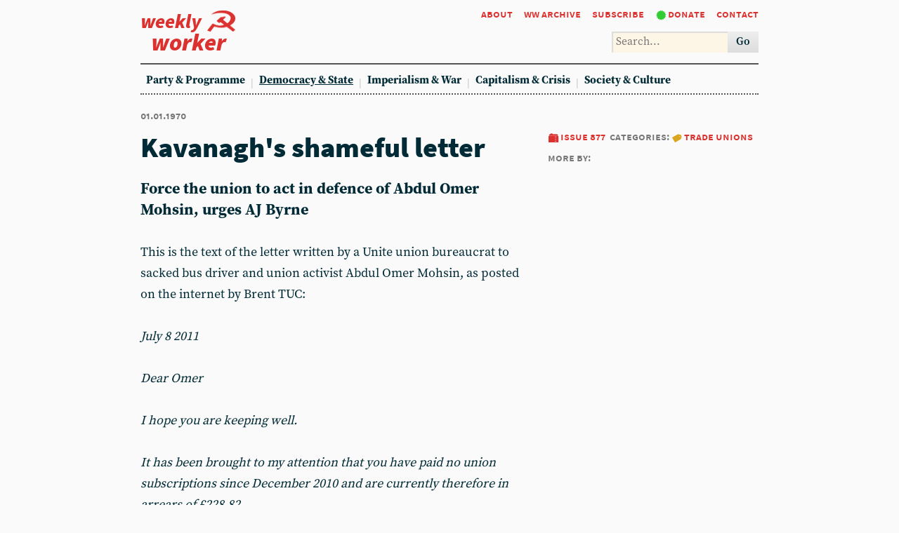

--- FILE ---
content_type: text/html; charset=utf-8
request_url: https://weeklyworker.co.uk/worker/877/kavanaghs-shameful-letter/
body_size: 9522
content:

<!DOCTYPE html>
<html>
    <head>
        <meta http-equiv="content-type" content="text/html; charset=UTF-8">
        <title>Kavanagh&#39;s shameful letter - Weekly Worker</title>
        <meta name="keywords" content="cpgb, communism, marxism, socialism" />
        
<meta name="description" content="Force the union to act in defence of Abdul Omer Mohsin, urges AJ Byrne" />
<meta name="twitter:card" content="summary" />
<meta name="twitter:site" content="@Weekly_Worker" />
<meta name="twitter:title" content="Kavanagh&#39;s shameful letter" />
<meta name="twitter:description" content="Force the union to act in defence of Abdul Omer Mohsin, urges AJ Byrne" />
<meta name="twitter:image" content="https://weeklyworker.co.uk//assets/" />
<meta name="og:url" content="https://weeklyworker.co.uk//worker/877/kavanaghs-shameful-letter/" />
<meta name="og:type" content="article" />
<meta name="og:title" content="Kavanagh&#39;s shameful letter" />
<meta name="og:description" content="Force the union to act in defence of Abdul Omer Mohsin, urges AJ Byrne" />
<meta name="og:image" content="https://weeklyworker.co.uk//assets/" />

        <base href="" />
        <meta name="viewport" content="width=device-width,initial-scale=1">
        <meta name="viewport" content="width=device-width,initial-scale=1">
        <meta property="og:image" content="/assets/" />
	<link href="https://fonts.cdnfonts.com/css/tengwar-annatar" rel="stylesheet">
        <link rel="stylesheet" type="text/css" href="/static/style/fonts/heydings/heydings.css" />
        <link rel="stylesheet" type="text/css" href="/static/style/fonts/source-sans-pro/source-sans-pro.css" />
        <link rel="stylesheet" type="text/css" href="/static/style/fonts/source-serif-pro/source-serif-pro.css" />
        <link rel="stylesheet" type="text/css" href="/static/style/reset.css" />
        <link rel="stylesheet" type="text/css" href="/static/style/style-cachebust-1.css" />
        <link rel="stylesheet" type="text/css" href="/static/style/oneoffs.css" />
	<script src="https://app.termly.io/resource-blocker/68436f8b-4a80-491f-b326-b62a87fc669f?autoBlock=on"></script>
        <script src="/static/style/jquery-3.2.1.min.js" type="text/javascript"></script>
        <script src="/static/style/menus.js" type="text/javascript"></script>
        <link rel="shortcut icon" type="image/x-icon" href="/static/style/favicon.ico">
    </head>

    <body>
        
  <header>
<h1><a href="/" title="Home / Current Issue"><span>Weekly</span><img src="/static/style/hammer_sickle.png" /><span>Worker</span></a></h1>
<nav>
<a href="/worker/about/" title="About">About</a>
<a href="/worker/" title="Archive">WW archive</a>
<a href="/worker/subscribe/" title="Subscribe">Subscribe</a>
<a href="/worker/donate/" title="Donate">Donate</a>
<a href="/worker/contact/">Contact</a>
</nav>
<form id="search-form" name="search">
<input id="search-form-query" type="text">
<button>Go</button>
</form>
<nav>

<a href="/worker/categories/party-programme/">Party &amp; Programme</a>

<a href="/worker/categories/democracy-state/" class="current">Democracy &amp; State</a>

<a href="/worker/categories/imperialism-war/">Imperialism &amp; War</a>

<a href="/worker/categories/capitalism-crisis/">Capitalism &amp; Crisis</a>

<a href="/worker/categories/society-culture/">Society &amp; Culture</a>

</nav>
</header>


        <main>
            
<article>
	<h5>01.01.1970</h5>

	

		<aside>
		<h5><a class="issue" href="/worker/877/">Issue 877</a></h5>
		
			<h5>Categories:
			  
			  <a class="category" href="/worker/categories/trade-unions/"><i class="fa fa-arrow-right"></i>Trade unions</a>
			  
		
		
			<h5>More by: 
		
		</aside>

        <h1>Kavanagh&#39;s shameful letter</h1>
        <h2>Force the union to act in defence of Abdul Omer Mohsin, urges AJ Byrne</h2>
        <p> 	This is the text of the letter written by a Unite union bureaucrat to sacked bus driver and union activist Abdul Omer Mohsin, as posted on the internet by Brent TUC:</p> <p> 	<em>July 8 2011</em></p> <p> 	<em>Dear Omer</em></p> <p> 	<em>I hope you are keeping well.</em></p> <p> 	<em>It has been brought to my attention that you have paid no union subscriptions since December 2010 and are currently therefore in arrears of &pound;228.82.</em></p> <p> 	<em>You will be aware that Unite has taken a decision to support your claim to a tribunal in spite of advice received by our lawyers about the poor prospect of a successful outcome and even of the danger of costs being awarded in the event of losing.</em></p> <p> 	<em>Unite has paid substantial amounts of money to you in terms of hardship.</em></p> <p> 	<em>You will be aware that you need to maintain your membership position if you wish the union to act on your behalf. Will you please therefore make arrangements, without delay, to forward your backdated subscriptions to the membership register department, Unite the Union, 218 Green Lanes, Finsbury Park, London N4 2HB. You will also need to make immediate arrangements to recommence your membership if you wish us to continue to support you.</em></p> <p> 	<em>Yours sincerely<br /> 	Peter Kavanagh<br /> 	regional secretary (acting)</em></p> <p> 	This is surely one of the most spiteful and vindictive letters ever written by a trade union official to a victimised member. It is a complete fraud, full of so many distortions, half-truths and dissimulations that its message amounts to a total lie about what has happen to Socialist Workers Party member Omer.</p> <p> 	It was obviously sent in response to the Facebook posting on Gerry Downing&rsquo;s site of my article, &lsquo;The hounding of Abdul Omer Mohsin by Unite the Union&rsquo; at 12.35pm on the day the letter was written (a version of this article appeared in the <em>Weekly Worker</em> on July 14). It contained the following sentence: &ldquo;Anyway, it seems that other union rules were ignored: Omer should have been written to, to inform him of the arrears before expulsion.&rdquo;</p> <p> 	Let us analyse Kavanagh&rsquo;s shameful letter in some detail:</p> <p> 	&ldquo;I hope you are keeping well.&rdquo;</p> <p> 	We might conclude from the tone of this letter that he was hoping to produce the exact opposite state of health. It was clearly written to increase the psychological pressure on Omer. The Facebook post had detailed his very fragile state - he had collapsed twice just over a week previously, after he had been given the bum&rsquo;s rush by one S Higgins, the appallingly brutal bureaucratic stand-in chair of the regional industrial sector committee meeting at Chelmsford on June 29.</p> <p> 	Omer had previously written to Kavanagh informing him that he was suffering acute stress because of the prolonged investigation by the acting regional secretary into his branch over payments made to Omer and the subsequent withholding of monies collected for him using this excuse. This was a delaying tactic which produced nothing at all, except to defer by several months the union&rsquo;s &lsquo;support&rsquo; for Omer.</p> <p> 	If the intention of the letter was to push Omer over the top yet again, it had the desired effect. Omer suffered another panic attack, accompanied by racing heart beat and an ambulance had to be called.</p> <p> 	&ldquo;It has been brought to my attention that you have paid no union subscriptions since December 2010 and are currently therefore in arrears of &pound;228.82.&rdquo;</p> <p> 	As Kavanagh was the central Unite figure dealing with Omer&rsquo;s sacking, he was aware of when he got sacked and that he had been unemployed ever since, so should have been on unemployed rates. When Omer enquired of the membership register department, he was told he owed &pound;16.00, not &pound;228.82.</p> <p> 	The Facebook post had commented: &ldquo;The ignorant bureaucrat [who we now know was S Higgins] refused to sign the expenses sheet, saying Omer was not a union member and should not even be at the [Chelmsford] meeting, as he had not paid his union dues since he was sacked - what back-stabber went to the trouble to dig that out?&rdquo; Now we know who that back-stabber was who verbally informed/instructed Higgins to do the dirty on Omer. However, he was so anxious to dump on Omer that he forget to enquire what the records actually showed; or did Omer not &lsquo;officially&rsquo; inform them of his sacking, so Unite did not know?</p> <p> 	&ldquo;You will be aware that Unite has taken a decision to support your claim to a tribunal in spite of advice received by our lawyers about the poor prospect of a successful outcome and even of the danger of costs being awarded in the event of losing.&rdquo;</p> <p> 	During Christmas 2010 retired Unison member John Tymon, who had been shop steward, housing convenor, branch secretary and finally president of local government union Nalgo in Brent, met Omer and discussed his case. Tymon wrote to Unite members and other trade unionists involved with the case: &ldquo;I have just made a social call to Omer and I was shocked and disgusted at the way his case is going.&rdquo; Although Thompsons Solicitors had been given the case, Tymon discovered that the most basic work had not been done. Thompsons&rsquo; Ellie Reeves was appointed, but not provided with the most basic information, so that prospects could not be assessed.</p> <p> 	Tymon found Abdul Omer in very low spirits. He had tragically lost his only daughter only months previously, he had no money, had not eaten properly for days, was at risk of losing his home and whatever sleep he grabbed was in an armchair between cups of coffee. He felt deeply hurt by the fact that those he had supported for so long had deserted him.</p> <p> 	Tymon spent the next three months with Omer doing what Unite officers were being paid to do, but had grossly and wilfully neglected. He even had to chase up Unite officials. He listed the witnesses, obtained statements from them and typed them up. They recalled detailed accounts of several meetings and events, which he then sent to Thompsons, who were now seeing the full horrors of Abdul Omer&rsquo;s case for the first time. He arranged meetings for himself and Abdul with the solicitors and finally met counsel.</p> <p> 	After three months of hard work they briefed the barrister appointed by Thompsons to assess the case on February 18 2011. This was the first proper legal assessment of Abdul Omer&rsquo;s case. Having read all the information, the barrister was convinced that the case was a winner, but was worried that the long delay might have weakened the case for reinstatement. So we are entitled to ask which lawyers gave Kavanagh the advice which contradicts the barrister&rsquo;s opinion and what the details are.</p> <p> 	Tymon comments: &ldquo;... any organisation, whether trade union or other organisation representing workers, that will stand idly by and fail to defend the very best of its fighters, particularly when they are framed up, as is the case with Abdul Omer, cannot lay claim to represent workers, and must be picketed and pilloried, until they are forced to stand up and fight. Otherwise our task must be to rid Unite of such cowards.&rdquo;</p> <p> 	When Omer was sacked on March 30 2010, Unite immediately applied for interim relief - ie, protection of earnings, which the bus company, Sovereign, would have to pay - but they withdrew the application soon after. This was obviously done following advice from those dealing with Omer&rsquo;s case, the regional industrial organiser (RIO), Wayne King, and Peter Kavanagh. These two had organised the annulment of the parity agreement of the Sovereign drivers with London United which Omer had negotiated and which would have resulted in a hike of &pound;4,000 per annum for this workforce, one of the lowest paid in London. Omer discovered the process for annulment was already in train when he went to clear his locker following the loss of his appeal.</p> <p> 	This is in contrast to the actions of the RMT, which pressed for and won interim relief from London Underground for its two sacked union activists, Arwyn Thomas and Eamonn Lynch. The <em>Evening Standard</em> reported: &ldquo;Employment tribunals ruled that Arwyn Thomas and Eamonn Lynch, both from south London, should be paid their &pound;45,000 salary until full hearings take place&rdquo; (May 4). This judgement obviously helped to win the employment tribunal later. But the RIO, Wayne King, insisted that the evidence relating to trade union activity should not be part of Omer&rsquo;s defence in his disciplinary hearing or appeal. By extension he argued it therefore should not be part of the employment tribunal case either. According to King, it would <em>harm</em> the chances of victory in the tribunal if the union won protection of earnings.</p> <p> 	John Tymon&rsquo;s intervention thwarted that plan. The barrister confirmed that the <em>withdrawal</em> of Unite&rsquo;s claim for interim relief and delaying tactics in securing industrial action <em>harmed</em> the chances of victory, as it seemed to indicate that the union did not believe it could win. As is shown by Kavanagh&rsquo;s letter and the union&rsquo;s actions, Unite does not want him to win reinstatement either via a tribunal or through industrial action and have put every obstacle in his path to prevent him doing so.</p> <p> 	As to the threat of costs being awarded against Unite, according to Emplaw.co.uk, &ldquo;An award of costs is especially likely if the tribunal considers that &lsquo;the party in bringing the proceedings, or he or his representative in conducting the proceedings, acted vexatiously, abusively, disruptively or otherwise unreasonably, or that the bringing or conducting of proceedings was misconceived&rsquo; (at one time the power to award costs arose only where conduct was &lsquo;frivolous or vexatious&rsquo;, but over the years it has been gradually, but considerably, widened to get to the current position)&rdquo; (www.emplaw.co.uk/lawguide?startpage=data/2004rule38.htm).</p> <p> 	But Kavanagh believed he had manoeuvred matters to such an extent that Omer&rsquo;s whole case, based on the previous history of victimisation because of union activity, would be ignored. All the evidence of company manoeuvres and the whole reasons behind the sackings would not be examined, the union would surreptitiously convey to the tribunal its desired outcome and a rightwing judge would obligingly concur. The lawyers and barrister would be misinformed and so be unable to put Omer&rsquo;s case in full. But Tymon&rsquo;s intervention has scuppered this plan, although Kavanagh does not seem to be aware of this.</p> <p> 	&ldquo;Unite has paid substantial amounts of money to you in terms of hardship.&rdquo;</p> <p> 	Up to when Omer came to the London Grass Roots Left meeting on Monday July 11 he had received just &pound;3,000 from Unite, but all monies had dried up from all sources by then, which is why the possession order was issued against him for non-payment of his mortgage.</p> <p> 	In fact Unite did no more than issue an appeal to branches to help Omer and then the London and South East region pledged to match any funds raised from its branches. The bulk of the &pound;3,000 was collected in Scotland and the Midlands by SWP members and other left individuals on the strength of the official appeal. Less than &pound;500 was raised from branches in his own region, so that was all that Unite matched from central funds.</p> <p> 	However, Unite had no shortage of funds when it came to looking after one of its own treacherous bureaucrats. The <em>Dear Unite</em> website and a subsequent <em>Guardian</em> article shows where the true interests of the union leaders lie - in defending their own privileges: &ldquo;It&rsquo;s just been revealed than ex-general secretary [Derek] Simpson was paid &pound;510,659 last year. This was made up of &pound;361,347 in severance pay, &pound;97,677 in gross salary, and more than &pound;51,000 in housing benefit and car allowances.&rdquo; (www.dearunite.com/2011/07/simpsons-golden-wheelchair.html). It is not known whether Kavanagh wrote a letter to Simpson complaining of the cost to the union.</p> <p> 	Apparently it is outrageously excessive when Unite spends less than &pound;500 on a union militant to keep him going for a year and a half, but perfectly acceptable to hand out &pound;500,000 in a year to a useless bureaucrat, who spent his life dumping on the membership. We will leave it to the readers to decide who got the &ldquo;substantial amounts&rdquo; and who was in need of hardship assistance.</p> <p> 	When Omer came to that London Grass Roots Left meeting he was at his wits&rsquo; end. Indeed his case had now been publicised in the <em>Weekly Worker</em>, but still he could not pay his mortgage; he was three months in arrears, threatened with a repossession order and facing imminent homelessness, but had nowhere to get the &pound;1,050. He was hiding in his house, afraid to turn on the lights and fearful of the next knock on the door. Shamefully at first we still treated it as business as usual, making plans to launch a new appeal in the unions, etc. But Socialist Fight&rsquo;s Charlie Walsh intervened in the end with a typical outburst: &ldquo;If we had a victimised member like that in the old Workers&rsquo; Revolutionary Party, we would make sure he could survive and pay his bills. I will give &pound;100 now - that&rsquo;s what&rsquo;s needed&rdquo;. Gerry Downing promised to match it and the following morning launched an appeal based on the two donations. Within two or three days money to cover the entire mortgage arrears was raised and the SWP leadership were shamed into promising to fund Omer&rsquo;s mortgage until his hearing in November.</p> <p> 	It must be stressed that Omer won this particular battle because he &lsquo;played the field&rsquo;: he appealed to, and participated in, a wide range of organisations outside the remit of the SWP, according to his political sympathies and preferences; and fortunately he found militants prepared to push his case independently of the SWP and the Unite bureaucracy and regardless of the disapproval of that latter corrupt organisation. It is worth recording those initial donors (some are retired or low-waged) and their organisations:</p> <p> 	Charlie Walsh (Socialist Fight, Grass Roots Left and Irish Republican Prisoners Support Group): &pound;100; Gerry Downing (SF, GRL and IRPSG): &pound;100; Natalie (Workers Power and GRL): &pound;50; anonymous (Free Mumia Abu Jamal campaign): &pound;100; Carol Foster (SF, GRL and IRPSG): &pound;50; John Tymon (GRL and IRPSG): &pound;50; Sheila Cohen (GRL) &pound;50; Tushar Sarkar (GRL): &pound;50; Bridget and Ant (J7, Free Mohammed Hamid): &pound;100; Michael Holden (IRPSG): &pound;50; Amanda Logan (SWP): &pound;100; Graham Campbell (SWP): &pound;100; Ben Rickman: &pound;60; Chris Ford (GRL): &pound;50.</p> <p> 	There were many more SWP and other donations later, but as yet we only have the details of these initial vital ones.</p> <p> 	Nothing will move the Unite bureaucrats apart from a public campaign and a revolt of their members; it is to the members of his own union in the two bus garages of Edgware and Harrow that he must orient now: they hold the key. We (all his genuine political supporters in all political groups and none) must launch a support group modelled on the Defend Yunus Bakhsh campaign. The employment tribunal found Yunus was unfairly dismissed by Northumberland Tyne and Wear NHS Trust because of trade union activities in July 2010 after a vigorous model public campaign by the SWP and a wider range of other trade unionists.</p> <p> 	Omer needs a campaign of lobbying and public meetings, etc, to demand an official ballot for industrial action for his reinstatement after a full campaign explaining the whole case to all the members.</p>
		</article>

            
            
	<footer>
	<!-- 
        <p><strong><a href="mailto:weeklyworker@cpgb.org.uk?subject=Kavanagh&#39;s shameful letter">Reply to this article</a></strong></p>
	 -->
		<p>Respond on our letters page: <strong><a href="mailto:editor@weeklyworker.co.uk" title="Contact">editor@weeklyworker.co.uk</a></strong></p>

	
	    
        <h4>More on <a href="/worker/categories/trade-unions/">Trade unions</a>...</h4>
		
        
            <h3><a href="/worker/1568/no-return-to-past/">No return to past</a></h3>
            <p>Sepideh Jodeyri introduces a statement from Syndicate of Workers of Tehran and Suburbs Bus Company on the struggle against the theocracy</p>
        
            <h3><a href="/worker/1549/class-composition-in-a-snapshot/">Class composition in a snapshot</a></h3>
            <p>We must get beyond abstract dogmas and mere impressionism. Not that official statistics give us easy answers. In his opening article Mike Macnair outlines the different classes in the 2020s</p>
        
            <h3><a href="/worker/1547/139th-big-meeting/">139th Big Meeting</a></h3>
            <p>David Douglass reports on last Saturday’s Durham Miners Gala and the accompanying controversies over Reform, drink and international politics</p>
        
            <h3><a href="/worker/1506/no-illusions-in-histadrut/">No illusions in Histadrut</a></h3>
            <p>There is no possibility of a united Jewish-Arab working class politics at this historic juncture. Meanwhile, Netanyahu is using every and any excuse to keep the war in Gaza going, writes Yassamine Mather</p>
        
	
	</footer>

        </main>
    </body>

    <script charset="utf-8">
        $('#search-form').submit(function (e) {
            e.preventDefault();
            var value = $('#search-form-query').val();
            var q = 'site:weeklyworker.co.uk+' + encodeURIComponent(value);
            window.open('https://google.com/search?q=' + q, '_blank');
        });
    </script>
    <!-- Google tag (gtag.js) -->
    <script async src="https://www.googletagmanager.com/gtag/js?id=G-N1H3JY8QLZ"></script>
    <script>
	    window.dataLayer = window.dataLayer || [];
	    function gtag(){dataLayer.push(arguments);}
	    gtag('js', new Date());

	    gtag('config', 'G-N1H3JY8QLZ');
    </script>
</html>


--- FILE ---
content_type: text/css
request_url: https://weeklyworker.co.uk/static/style/fonts/source-sans-pro/source-sans-pro.css
body_size: 492
content:
@font-face{
    font-family: 'Source Sans Pro';
    font-weight: 200;
    font-style: normal;
    font-stretch: normal;
    src: url('WOFF2/TTF/SourceSansPro-ExtraLight.ttf.woff2') format('woff2'),
         url('WOFF/OTF/SourceSansPro-ExtraLight.otf.woff') format('woff'),
         url('OTF/SourceSansPro-ExtraLight.otf') format('opentype'),
         url('TTF/SourceSansPro-ExtraLight.ttf') format('truetype');
}

@font-face{
    font-family: 'Source Sans Pro';
    font-weight: 200;
    font-style: italic;
    font-stretch: normal;
    src: url('WOFF2/TTF/SourceSansPro-ExtraLightIt.ttf.woff2') format('woff2'),
         url('WOFF/OTF/SourceSansPro-ExtraLightIt.otf.woff') format('woff'),
         url('OTF/SourceSansPro-ExtraLightIt.otf') format('opentype'),
         url('TTF/SourceSansPro-ExtraLightIt.ttf') format('truetype');
}

@font-face{
    font-family: 'Source Sans Pro';
    font-weight: 300;
    font-style: normal;
    font-stretch: normal;
    src: url('WOFF2/TTF/SourceSansPro-Light.ttf.woff2') format('woff2'),
         url('WOFF/OTF/SourceSansPro-Light.otf.woff') format('woff'),
         url('OTF/SourceSansPro-Light.otf') format('opentype'),
         url('TTF/SourceSansPro-Light.ttf') format('truetype');
}

@font-face{
    font-family: 'Source Sans Pro';
    font-weight: 300;
    font-style: italic;
    font-stretch: normal;
    src: url('WOFF2/TTF/SourceSansPro-LightIt.ttf.woff2') format('woff2'),
         url('WOFF/OTF/SourceSansPro-LightIt.otf.woff') format('woff'),
         url('OTF/SourceSansPro-LightIt.otf') format('opentype'),
         url('TTF/SourceSansPro-LightIt.ttf') format('truetype');
}

@font-face{
    font-family: 'Source Sans Pro';
    font-weight: 400;
    font-style: normal;
    font-stretch: normal;
    src: url('WOFF2/TTF/SourceSansPro-Regular.ttf.woff2') format('woff2'),
         url('WOFF/OTF/SourceSansPro-Regular.otf.woff') format('woff'),
         url('OTF/SourceSansPro-Regular.otf') format('opentype'),
         url('TTF/SourceSansPro-Regular.ttf') format('truetype');
}

@font-face{
    font-family: 'Source Sans Pro';
    font-weight: 400;
    font-style: italic;
    font-stretch: normal;
    src: url('WOFF2/TTF/SourceSansPro-It.ttf.woff2') format('woff2'),
         url('WOFF/OTF/SourceSansPro-It.otf.woff') format('woff'),
         url('OTF/SourceSansPro-It.otf') format('opentype'),
         url('TTF/SourceSansPro-It.ttf') format('truetype');
}

@font-face{
    font-family: 'Source Sans Pro';
    font-weight: 600;
    font-style: normal;
    font-stretch: normal;
    src: url('WOFF2/TTF/SourceSansPro-Semibold.ttf.woff2') format('woff2'),
         url('WOFF/OTF/SourceSansPro-Semibold.otf.woff') format('woff'),
         url('OTF/SourceSansPro-Semibold.otf') format('opentype'),
         url('TTF/SourceSansPro-Semibold.ttf') format('truetype');
}

@font-face{
    font-family: 'Source Sans Pro';
    font-weight: 600;
    font-style: italic;
    font-stretch: normal;
    src: url('WOFF2/TTF/SourceSansPro-SemiboldIt.ttf.woff2') format('woff2'),
         url('WOFF/OTF/SourceSansPro-SemiboldIt.otf.woff') format('woff'),
         url('OTF/SourceSansPro-SemiboldIt.otf') format('opentype'),
         url('TTF/SourceSansPro-SemiboldIt.ttf') format('truetype');
}

@font-face{
    font-family: 'Source Sans Pro';
    font-weight: 700;
    font-style: normal;
    font-stretch: normal;
    src: url('WOFF2/TTF/SourceSansPro-Bold.ttf.woff2') format('woff2'),
         url('WOFF/OTF/SourceSansPro-Bold.otf.woff') format('woff'),
         url('OTF/SourceSansPro-Bold.otf') format('opentype'),
         url('TTF/SourceSansPro-Bold.ttf') format('truetype');
}

@font-face{
    font-family: 'Source Sans Pro';
    font-weight: 700;
    font-style: italic;
    font-stretch: normal;
    src: url('WOFF2/TTF/SourceSansPro-BoldIt.ttf.woff2') format('woff2'),
         url('WOFF/OTF/SourceSansPro-BoldIt.otf.woff') format('woff'),
         url('OTF/SourceSansPro-BoldIt.otf') format('opentype'),
         url('TTF/SourceSansPro-BoldIt.ttf') format('truetype');
}

@font-face{
    font-family: 'Source Sans Pro';
    font-weight: 900;
    font-style: normal;
    font-stretch: normal;
    src: url('WOFF2/TTF/SourceSansPro-Black.ttf.woff2') format('woff2'),
         url('WOFF/OTF/SourceSansPro-Black.otf.woff') format('woff'),
         url('OTF/SourceSansPro-Black.otf') format('opentype'),
         url('TTF/SourceSansPro-Black.ttf') format('truetype');
}

@font-face{
    font-family: 'Source Sans Pro';
    font-weight: 900;
    font-style: italic;
    font-stretch: normal;
    src: url('WOFF2/TTF/SourceSansPro-BlackIt.ttf.woff2') format('woff2'),
         url('WOFF/OTF/SourceSansPro-BlackIt.otf.woff') format('woff'),
         url('OTF/SourceSansPro-BlackIt.otf') format('opentype'),
         url('TTF/SourceSansPro-BlackIt.ttf') format('truetype');
}


--- FILE ---
content_type: text/css
request_url: https://weeklyworker.co.uk/static/style/style-cachebust-1.css
body_size: 2367
content:
html {
	background-color: #fafafa;
}

body, input, button {
	font-family: "Source Serif Pro", serif;
	font-size: 1.125rem;
	font-weight: 400;
}

body, input, button, header>h1 {
	line-height: 1.875rem;
}

body, input, button, header>nav:last-of-type>a, aside>nav>a {
	color: #002b36;
}

h1, h3, hr+ol::before, h4, h5, h6, header>nav:first-of-type>a {
	font-family: "Source Sans Pro", Arial, sans-serif;
}

h1 {
	font-size: 2.5rem;
	line-height: 3.75rem;
	font-weight: 900;
}

h2, h3, hr+ol::before, article>h4, section>h5:not(:first-child)>a {
	font-size: 1.375rem;
}

h2, h3, hr+ol::before, h4, section>h5:not(:first-child)>a, header>nav:last-of-type>a {
	font-weight: 700;
}

h4, h5, h6, nav, aside, figcaption, blockquote, input, button {
	font-size: 0.96875rem;
}

h5, h6, button, nav {
	font-weight: 600;
}

h5, header>nav:first-of-type>a {
	font-variant: small-caps;
	text-transform: lowercase;
}

h5, h6, figcaption {
	color: #777;
}

h6 {
	color: #777;
	font-style: italic;
}

ol, ul {
	list-style-position: outside;
	padding-left: 0.625rem;
}

ul {
	list-style-type: square;
}

blockquote {
	color: #586e75;
}

figcaption, input[type="text"] {
	padding-right: 0.375rem;
	padding-left: 0.375rem;
}

figcaption {
	background: #002b36;
	color: #fafafa;
}

input[type="text"] {
	background: OldLace;
	box-shadow: inset 2px 2px 1px #ddd;
	caret-color: #9C2421;
}

input[type="text"]:focus {
	background-color: FloralWhite;
}

button {
	background: #ddd;
	background: linear-gradient(#eee, #ddd);
	padding-right: 0.75rem;
	padding-left: 0.75rem;
}

button:hover, button:focus {
	cursor: pointer;
	background: #eee;
}

a, header a:visited {
	text-decoration: none;
	color: #dc322f;
}

a:hover, a:focus, button:hover, button:focus, a.current {
	text-decoration: underline;
}

a:visited {
	color: #9C2421;
}

::selection {
	background-color: LemonChiffon;
	text-shadow: none;
}

::-moz-selection {
	background-color: LemonChiffon;
	text-shadow: none;
}

::before, ::after, header>h5>a, figure>h3>a, aside>nav>* {
	display: inline-block;
	vertical-align: top;
}

::before, ::after {
	font-family: "Heydings Icons";
	text-transform: none;
	font-variant: normal;
}

::before {
	margin-right: 0.125rem;
}

::after {
	margin-left: 0.125rem;
}

p a::before, article>aside>h5, aside>nav>* {
	margin-right: 0.375rem;
}

/* Layout */

*+* {
	margin-top: 1.875rem;
}

body, main, h1, br, a, span, img, figure, figure>*, article>aside, aside>nav, article>aside>h5, footer>h4+p, section>h5, section>h5+*:not(h3), section>form, section>form>*, aside>nav>a {
	margin-top: 0;
}

header>*, main>*, h1+h2, section>h3+p, aside>*+*:not(h5), section>h5:first-child+h3 {
	margin-top: 0.9375rem;
}

section>h3 {
	clear: left;
}

header>nav:first-of-type {
	margin-top: 0.3125rem;
}

header>form {
	margin-top: 0.625rem;
}

header {
	padding-bottom: 0.9375rem;
	padding-bottom: calc(0.9375rem - 2px);
}

body {
	max-width: 57.5rem;
	margin-left: auto;
	margin-right: auto;
	padding-right: 1.25rem;
	padding-left: 1.25rem;
}

body>*, main>* {
	width: 100%;
}

body>*, header>*, header>h1>a>*, header>nav>a, header>form>*, main>*, article>aside>h5 {
	float: left;
}

article>aside+* {
	clear: left;
}

/* Header */

header {
	border-bottom: 2px dotted #555;
}

	header>h1 {
		font-size: 1.75rem;
		text-transform: lowercase;
		font-style: italic;
	}

		header>h1>a>span {
			clear: left;
		}

		header>h1>a>span:last-of-type {
			font-size: 2.125rem;
			margin-left: 0.9375rem;
		}

		header>h1>a>img {
			max-width: 3rem;
			min-height: 1.875rem;
			padding-left: 0.5rem;
			z-index: -9;
		}

	header>nav:last-of-type {
		width: 100%;
		background: ;
		border-top: 2px solid #555;
		padding-top: 0.625rem;
		padding-top: calc(0.625rem - 2px);
		margin-bottom: -0.625rem;
	}

	header>nav:first-of-type>a, header>nav:last-of-type>a {
		margin-left: 0.5rem;
	}

	header>nav:first-of-type>a:not(:last-of-type) {
		margin-right: 0.5rem;
	}

	section>h3:last-child>* {
		margin-right: 1rem;
	}

	header>nav:last-of-type>a:not(:last-of-type)::after {
		content: '|';
		color: #ccc;
		margin-left: 0.5rem;
	}

/* Main */

main {
	padding-bottom: 1.875rem;
}

article>*, section:not(.home-lead) {
	max-width: 33.75rem;
}

.home-warning {
    text-decoration: none;
    background-color: #dc322f;
    color: #EFEFEF;
    text-align: center;
}

figure {
	max-width: 440px;
}

	section>h1+h5, section>h3+h5 {
		line-height: 0.9375rem;
		padding-top: 0.3125rem;
		padding-bottom: 0.625rem;
	}

	section.archive>h3+h5, section+aside>h5 {
		line-height: 1.5rem;
		padding-bottom: 0.375rem; padding-bottom: calc(0.375rem - 2px);border-bottom: 2px dotted #ccc;
	}

	a[title="Download"]::before, a[title="Menu"]::before {
		font-family: "Heydings Controls";
	}

	a.external-link::before {
		content: 'a';
	}

	a.archive::before {
		content: '5';
	}

	a.issue::before {
		content: 'Z';
		color: PaleYellow;
	}

	a.category::before {
		content: 't';
		color: GoldenRod;
	}

	a[title="Download"]::before {
		content: 'l';
	}

	a[title="Donate"]::before {
		content: '*';
		color: LimeGreen;
	}

	a[title="Donate"]:hover::before {
		color: ForestGreen;
	}

	a[href="mailto:editor@weeklyworker.co.uk"]::before {
		content: 'b';
	}

hr+ol::before {
	content: 'Notes';
	padding-bottom: 1.875rem;
}

header.js>nav:first-of-type, header.js>form {
	margin-top: 0.9375rem;
	clear: both;
}

header.js>nav:last-of-type {
	margin-top: 0.625rem;
	padding-left: 0;
}

header>h5>a, figure>h3>a {
	text-align: center;
}

header>h5 {
	clear: left;
}

header>h5>a {
	text-transform: lowercase;
	font-variant: small-caps;
	min-width: 3.75rem;
	border-radius: 0.3125rem;
}

header>h5>a, header>h5>a:visited, figure>h3>a, figure>h3>a:visited {
	color: #fafafa;
	background-color: #dc322f;
	background: linear-gradient(#dc322f, #FF363F);
}

header>h5>a:hover, header>h5>a:focus, figure>h3>a:hover, figure>h3>a:focus, a.open {
	background-color: #9C2421;
	background: linear-gradient(#9C2421, #dc322f);
}

header>h5>a:first-child::before {
	content: 'o';
}

header>h5>a:not(:last-of-type) {
	margin-right: 0.3125rem;
}

figure>h3 {
	position: relative;
}

figure>h3>a {
	position: absolute;
	top: -1.875rem;
	right: 0;
	min-width: 1.5rem;
}

@media screen and (min-width: 320px) {

	header>h5 {
		float: right;
		clear: none;
		margin-top: 2.8125rem;
	}

}

@media screen and (min-width: 500px) {

	figure, article>aside {
		float: right;
		clear: right;
		width: 38.636363%;
		margin-bottom: 0.9375rem;
		margin-left: 1.25rem;
	}

	figure {
		margin-top: -0.9375rem;
	}

	article>aside {
		max-width: 18.75rem;
	}

}

@media screen and (min-width: 558px) {

	header>nav:first-of-type, header>form {
		float: right;
		clear: right;
	}
}

@media screen and (min-width: 720px) {

	figure, article>aside {
		margin-left: 2.5rem;
		width: 50%;
	}

	section:not(.home-lead) {
		width: 61.363636%;
	}

	main>aside {
		float: right;
		clear: right;
		width: 38.636363%;
		padding-left: 2.5rem;
		margin-bottom: 0.9375rem;
	}

	aside>nav>* {
		display: block;
	}

	aside>nav>h5 {
		line-height: 1.5rem;
		padding-bottom: 0.375rem; padding-bottom: calc(0.375rem - 2px);
		border-bottom: 2px dotted #ccc;
	}

	aside>nav>a {
		margin-top: 0.9375rem;
	}

}
